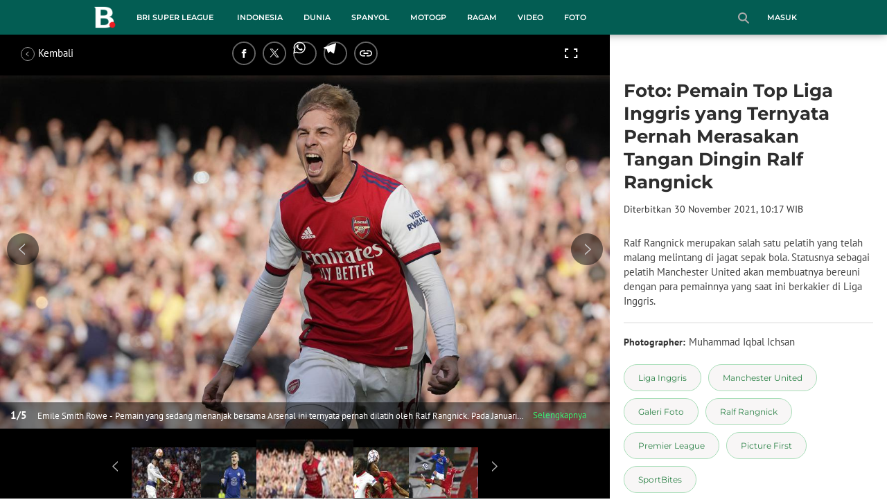

--- FILE ---
content_type: text/html; charset=utf-8
request_url: https://www.google.com/recaptcha/api2/aframe
body_size: 264
content:
<!DOCTYPE HTML><html><head><meta http-equiv="content-type" content="text/html; charset=UTF-8"></head><body><script nonce="6oNewslN3an3M_qsLluYjA">/** Anti-fraud and anti-abuse applications only. See google.com/recaptcha */ try{var clients={'sodar':'https://pagead2.googlesyndication.com/pagead/sodar?'};window.addEventListener("message",function(a){try{if(a.source===window.parent){var b=JSON.parse(a.data);var c=clients[b['id']];if(c){var d=document.createElement('img');d.src=c+b['params']+'&rc='+(localStorage.getItem("rc::a")?sessionStorage.getItem("rc::b"):"");window.document.body.appendChild(d);sessionStorage.setItem("rc::e",parseInt(sessionStorage.getItem("rc::e")||0)+1);localStorage.setItem("rc::h",'1769070611417');}}}catch(b){}});window.parent.postMessage("_grecaptcha_ready", "*");}catch(b){}</script></body></html>

--- FILE ---
content_type: application/javascript; charset=utf-8
request_url: https://fundingchoicesmessages.google.com/f/AGSKWxXgIMa1sveCGBxDoNO3lD0vnXLlpf-LcyJKDeYQueQ29aaQ_gt64uQOiik5c1ef-PmE3GxoFsGlxCf19OGYJ16BVeRTo7gT7Ce9ETZLYs4v-Kw1bgJmr7y4a2BZc-cnMbB2S35sBGQBXoFANqveKEHS5jMQ4PIOu2uOEGQrv2qs05DdtAgQBNjfJcur/__adnetwork./content/ad__adbg2a./ad_page_/get_ads.
body_size: -1289
content:
window['a21280cd-2863-48ee-bea3-a113f15977dc'] = true;